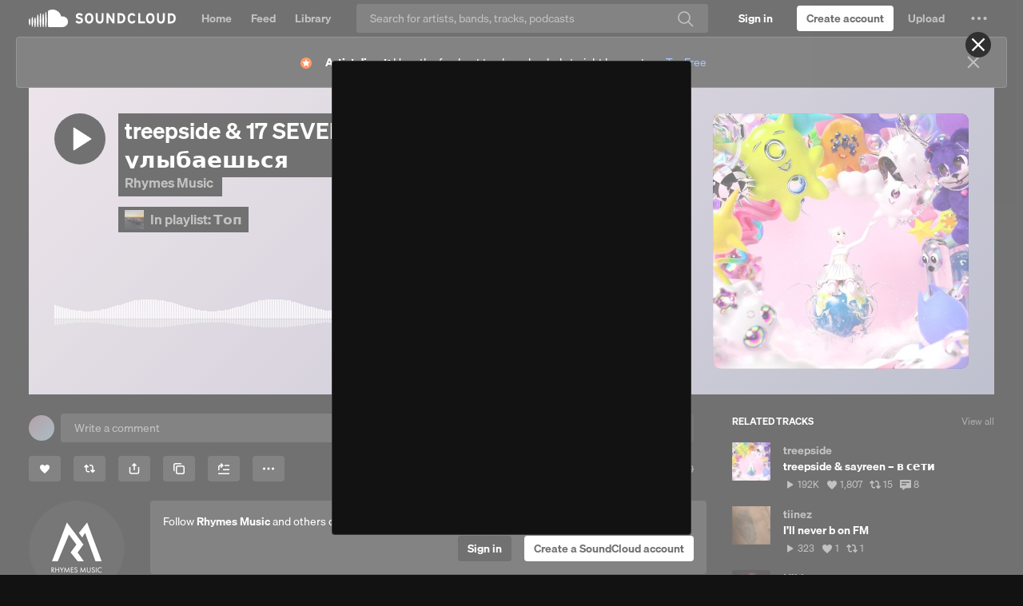

--- FILE ---
content_type: text/html; charset=utf-8
request_url: https://www.google.com/recaptcha/api2/aframe
body_size: 182
content:
<!DOCTYPE HTML><html><head><meta http-equiv="content-type" content="text/html; charset=UTF-8"></head><body><script nonce="dUeJW1drHezio-78SffxCA">/** Anti-fraud and anti-abuse applications only. See google.com/recaptcha */ try{var clients={'sodar':'https://pagead2.googlesyndication.com/pagead/sodar?'};window.addEventListener("message",function(a){try{if(a.source===window.parent){var b=JSON.parse(a.data);var c=clients[b['id']];if(c){var d=document.createElement('img');d.src=c+b['params']+'&rc='+(localStorage.getItem("rc::a")?sessionStorage.getItem("rc::b"):"");window.document.body.appendChild(d);sessionStorage.setItem("rc::e",parseInt(sessionStorage.getItem("rc::e")||0)+1);localStorage.setItem("rc::h",'1764857124390');}}}catch(b){}});window.parent.postMessage("_grecaptcha_ready", "*");}catch(b){}</script></body></html>